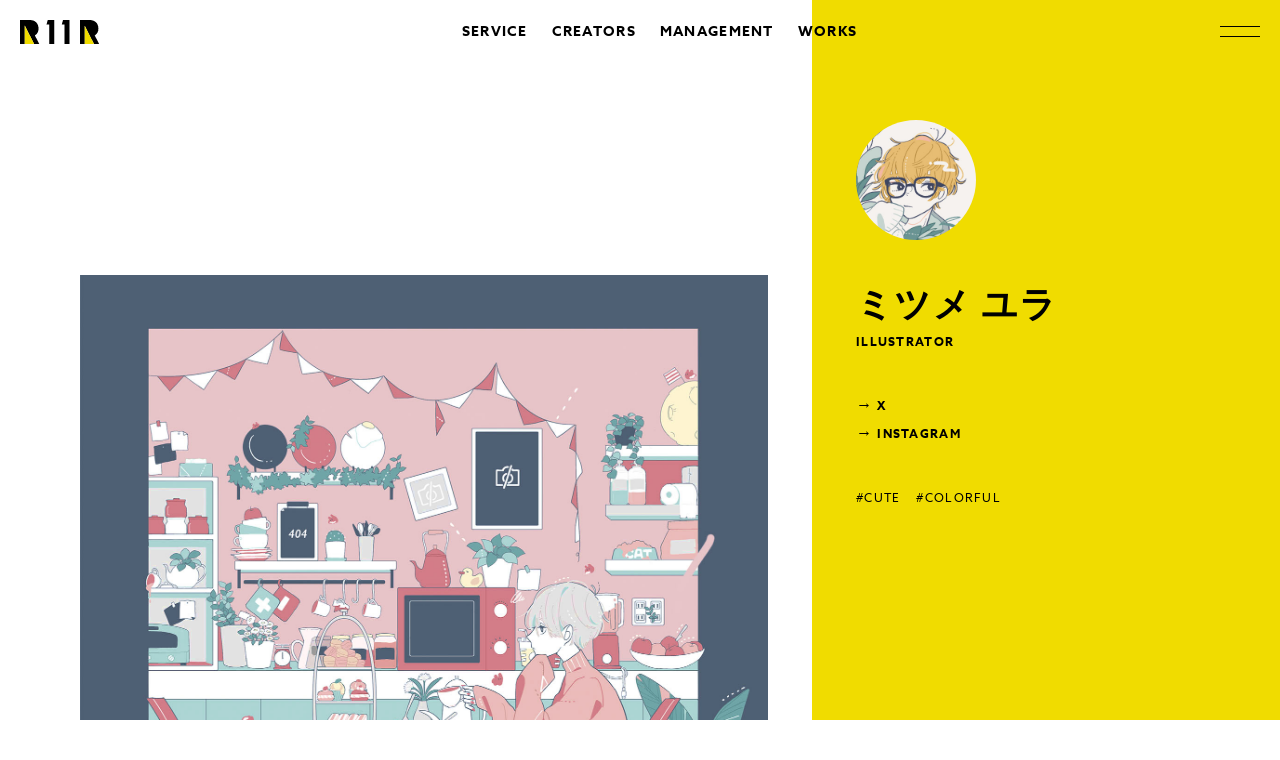

--- FILE ---
content_type: text/html; charset=UTF-8
request_url: https://r11r.jp/creator/4518/
body_size: 2929
content:
<!DOCTYPE html>
<html lang="ja" prefix="og: http://ogp.me/ns#">
<head>
  <meta charset="utf-8">
  <meta name="viewport" content="width=device-width,initial-scale=1.0,minimum-scale=1.0,maximum-scale=1.0">
  <title>ミツメ ユラ |  株式会社R11R（アールイレブンアール）</title>
  <meta name="description" content="ブランディング、企画の立案から制作までをワンストップで。「世界でいちばん、クリエイターの才能を信じる」クリエイティブスタジオ・R11Rは、SNS総フォロワー数2,000万人に及ぶクリエイターと共に、世界の企業やブランドの課題を解決します。">
  <meta name="twitter:card" content="summary_large_image">
  <meta name="twitter:site" content="@r11r_official">
  <meta property="og:locale" content="ja_JP">
  <meta property="og:title" content="ミツメ ユラ |  株式会社R11R（アールイレブンアール）">
  <meta property="og:description" content="ブランディング、企画の立案から制作までをワンストップで。「世界でいちばん、クリエイターの才能を信じる」クリエイティブスタジオ・R11Rは、SNS総フォロワー数2,000万人に及ぶクリエイターと共に、世界の企業やブランドの課題を解決します。">
  <meta property="og:type" content="website">
  <meta property="og:url" content="https://r11r.jp/creator/4518/">  <meta property="og:image" content="https://r11r.jp/wp-content/themes/r11r/images/ogp.png">
  <meta property="og:image:width" content="1200">
  <meta property="og:image:height" content="630">
  <meta property="og:site_name" content="ミツメ ユラ |  株式会社R11R（アールイレブンアール）">
  <link rel="canonical" href="https://r11r.jp/creator/4518/">  <link rel="shortcut icon" href="https://r11r.jp/wp-content/themes/r11r/images/favicon.ico">
  <link href="https://r11r.jp/wp-content/themes/r11r/images/webclip.png" sizes="360x360" rel="apple-touch-icon">
  <link rel="stylesheet" href="https://r11r.jp/wp-content/themes/r11r/style.css?release=2025080503">
  <link rel="preconnect" href="https://fonts.gstatic.com">
  <script type="text/javascript">
    (function (d) {
      var config = {
            kitId: 'smw1bba',
            scriptTimeout: 3000,
            async: true
          },
          h=d.documentElement,t=setTimeout(function(){h.className=h.className.replace(/\bwf-loading\b/g,"")+" wf-inactive";},config.scriptTimeout),tk=d.createElement("script"),f=false,s=d.getElementsByTagName("script")[0],a;h.className+=" wf-loading";tk.src='https://use.typekit.net/'+config.kitId+'.js';tk.async=true;tk.onload=tk.onreadystatechange=function(){a=this.readyState;if(f||a&&a!="complete"&&a!="loaded")return;f=true;clearTimeout(t);try{Typekit.load(config)}catch(e){}};s.parentNode.insertBefore(tk,s)
    })(document);
  </script>
</head>
<body data-rsssl=1 class="">
    <header class="header u-animation is-ready js-animation-target">
    <h1 class="header__logo"><a href="/"><img src="https://r11r.jp/wp-content/themes/r11r/images/logo.svg" alt="R11R"></a></h1>
    <ul class="header__navigation">
      <li class="header__navigation-item"><a href="/service">SERVICE</a></li>
      <li class="header__navigation-item"><a href="/creator">CREATORS</a></li>
      <li class="header__navigation-item"><a href="/creator-management">MANAGEMENT</a></li>
      <li class="header__navigation-item"><a href="/works">WORKS</a></li>
    </ul>
    <button class="header__menu-button js-menu-button"></button>
    <div class="menu js-menu">
      <div class="menu__inner">
        <h2 class="menu__heading js-menu-animation-target"><img src="https://r11r.jp/wp-content/themes/r11r/images/logo-menu.svg" alt="R11R"></h2>
        <ul class="menu__navigations">
          <li class="menu__navigation-item js-menu-animation-target"><a href="/creator">CREATORS</a>
          </li>
          <li class="menu__navigation-item js-menu-animation-target"><a href="/creator-management">MANAGEMENT</a>
          </li>
          <li class="menu__navigation-item js-menu-animation-target"><a href="/works">WORKS</a>
          </li>
          <li class="menu__navigation-item js-menu-animation-target"><a href="/about">ABOUT</a>
          </li>
          <li class="menu__navigation-item js-menu-animation-target"><a href="/service">SERVICE</a>
          </li>
          <li class="menu__navigation-item js-menu-animation-target"><a href="/news">NEWS</a>
          </li>
          <li class="menu__navigation-item js-menu-animation-target"><a href="/contact">CONTACT</a>
          </li>
          <li class="menu__navigation-item js-menu-animation-target">
            <p class="menu__navigation-item-text js-menu-animation-target">
              <span class="u-sp-br">クリエイターと私たちの距離を</span>
              「グッと」縮めるメディア
            </p>
            <a href="/demitas">
              <img src="https://r11r.jp/wp-content/themes/r11r/images/logo-demitas-white.svg">
            </a>
          </li>
        </ul>
        <ul class="menu__external-navigations">
          <li class="menu__external-navigation-item js-menu-animation-target"><a href="https://x.com/r11r_official" target="_blank" rel="noopener noreferrer">X</a></li>
          <li class="menu__external-navigation-item js-menu-animation-target"><a href="https://www.youtube.com/channel/UC9uAFP8lZeU0i8ULYxMYfoA" target="_blank" rel="noopener noreferrer">YOUTUBE</a></li>
        </ul>
        <p class="menu__copyright js-menu-animation-target">&copy; 2021 R11R INC.</p>
      </div>
    </div>
  </header>

		    <div class="l-creator-detail is-ready js-animation-target">
    <div class="l-section">
      <div class="l-creator-detail-inner">
        <div class="creator-detail">
          <div class="creator-detail__profile">
            <div class="creator-detail__profile-detail">
              <img class="creator-detail__profile-icon u-slide-animation is-ready js-animation-target" src="https://r11r.jp/wp-content/uploads/⑤アイコン-ラッコ-300x300.jpg">
              <h1 class="creator-detail__profile-name u-slide-animation is-ready js-animation-target">ミツメ ユラ</h1>
              <p class="creator-detail__profile-title u-slide-animation is-ready js-animation-target">
                ILLUSTRATOR              </p>
              <div class="creator-detail__profile-description u-slide-animation is-ready js-animation-target">
                              </div>
                            <ul class="creator-detail__sns-list">
                                                  <li class="creator-detail__sns u-slide-animation is-ready js-animation-target"><a href="https://mobile.twitter.com/mitumenoco" target="_blank" rel="noopener noreferrer">X</a></li>
                                                  <li class="creator-detail__sns u-slide-animation is-ready js-animation-target"><a href="https://www.instagram.com/mitsumenoco/" target="_blank" rel="noopener noreferrer">INSTAGRAM</a></li>
                                                              </ul>
                                          <ul class="creator-detail__attributes u-slide-animation is-ready js-animation-target">
                                <li class="creator-detail__attribute"><a href="https://r11r.jp/creator/?tags[]=CUTE">#CUTE</a></li>
                                <li class="creator-detail__attribute"><a href="https://r11r.jp/creator/?tags[]=COLORFUL">#COLORFUL</a></li>
                              </ul>
                          </div>
                        <div class="creator-detail__main-visual u-animation is-ready js-animation-target"><img class="js-lazyload" src="https://r11r.jp/wp-content/themes/r11r/images/placeholder.png" data-src="https://r11r.jp/wp-content/uploads/⑥イメージ1-ラッコ.jpg" width="1480" height="1841"></div>
          </div>
          <ul class="creator-detail__thumbnails">
                                        <li class="creator-detail__thumbnail u-animation is-ready js-animation-target"><img class="js-lazyload" src="https://r11r.jp/wp-content/themes/r11r/images/placeholder.png" data-src="https://r11r.jp/wp-content/uploads/⑥イラスト2-ラッコ.jpg" width="1480" height="1480"></li>
                                                      <li class="creator-detail__thumbnail u-animation is-ready js-animation-target"><img class="js-lazyload" src="https://r11r.jp/wp-content/themes/r11r/images/placeholder.png" data-src="https://r11r.jp/wp-content/uploads/⑥イラスト4-ラッコ.jpg" width="1476" height="2090"></li>
                                                      <li class="creator-detail__thumbnail u-animation is-ready js-animation-target"><img class="js-lazyload" src="https://r11r.jp/wp-content/themes/r11r/images/placeholder.png" data-src="https://r11r.jp/wp-content/uploads/⑥イラスト5-ラッコ.jpg" width="1131" height="1000"></li>
                                                      <li class="creator-detail__thumbnail u-animation is-ready js-animation-target"><img class="js-lazyload" src="https://r11r.jp/wp-content/themes/r11r/images/placeholder.png" data-src="https://r11r.jp/wp-content/uploads/イラスト③-ラッコ.jpg" width="1500" height="1922"></li>
                                    </ul>
        </div>
                <div class="l-section">
          <div class="l-pager l-pager--next-contents">
                        <ul class="pager pager--work u-animation is-ready js-animation-target">
              <li class="pager__prev"><a href="https://r11r.jp/creator/2035/" rel="prev">PREV</a></li>              <li class="pager__home"><a href="https://r11r.jp/creator/">BACK TO CREATORS</a></li>
              <li class="pager__next"><a href="https://r11r.jp/creator/4400/" rel="next">NEXT</a></li>            </ul>
          </div>
        </div>
              </div>
    </div>
  </div>
  <div class="l-related-creators">
    <div class="l-section">
      <div class="related-creators">
        <h2 class="related-creators__heading u-animation is-ready js-animation-target">RELATED</h2>
                        <div class="l-creator">
      <a class="creator u-animation is-ready js-animation-target" href="https://r11r.jp/creator/17067/" id="post-17067">
        <div class="creator__summary">
          <div class="creator__name">リチャード</div>
          <p class="creator__attributes">ILLUSTRATOR</p>
        </div>
                <div class="creator__thumbnails">
                            <div class="c-thumbnail c-thumbnail--vertical"><img class="js-lazyload" src="https://r11r.jp/wp-content/themes/r11r/images/placeholder.png" data-src="https://r11r.jp/wp-content/uploads/リチャード_1-リチャード-724x1024.png"></div>
                                    <div class="c-thumbnail c-thumbnail--horizontal"><img class="js-lazyload" src="https://r11r.jp/wp-content/themes/r11r/images/placeholder.png" data-src="https://r11r.jp/wp-content/uploads/リチャード_2-リチャード-1024x1019.png"></div>
                                    <div class="c-thumbnail c-thumbnail--horizontal"><img class="js-lazyload" src="https://r11r.jp/wp-content/themes/r11r/images/placeholder.png" data-src="https://r11r.jp/wp-content/uploads/リチャード_3-リチャード-1024x595.png"></div>
                </div>
      </a>
    </div>
          <div class="l-creator">
      <a class="creator u-animation is-ready js-animation-target" href="https://r11r.jp/creator/9057/" id="post-9057">
        <div class="creator__summary">
          <div class="creator__name">ぷろきち/purokiti</div>
          <p class="creator__attributes">ILLUSTRATOR / ANIMATOR</p>
        </div>
                <div class="creator__thumbnails">
                            <div class="c-thumbnail c-thumbnail--vertical"><img class="js-lazyload" src="https://r11r.jp/wp-content/themes/r11r/images/placeholder.png" data-src="https://r11r.jp/wp-content/uploads/ぷろきち_1-ぷろきち-725x1024.png"></div>
                                    <div class="c-thumbnail c-thumbnail--horizontal"><img class="js-lazyload" src="https://r11r.jp/wp-content/themes/r11r/images/placeholder.png" data-src="https://r11r.jp/wp-content/uploads/ぷろきち_2-ぷろきち.gif"></div>
                                    <div class="c-thumbnail c-thumbnail--vertical"><img class="js-lazyload" src="https://r11r.jp/wp-content/themes/r11r/images/placeholder.png" data-src="https://r11r.jp/wp-content/uploads/ぷろきち_3-ぷろきち-723x1024.png"></div>
                </div>
      </a>
    </div>
          <div class="l-creator">
      <a class="creator u-animation is-ready js-animation-target" href="https://r11r.jp/creator/5162/" id="post-5162">
        <div class="creator__summary">
          <div class="creator__name">みのも まりか</div>
          <p class="creator__attributes">ILLUSTRATOR / DESIGNER</p>
        </div>
                <div class="creator__thumbnails">
                            <div class="c-thumbnail c-thumbnail--horizontal"><img class="js-lazyload" src="https://r11r.jp/wp-content/themes/r11r/images/placeholder.png" data-src="https://r11r.jp/wp-content/uploads/2021/06/1-みのもまりか-1024x694.jpg"></div>
                                    <div class="c-thumbnail c-thumbnail--horizontal"><img class="js-lazyload" src="https://r11r.jp/wp-content/themes/r11r/images/placeholder.png" data-src="https://r11r.jp/wp-content/uploads/2021/06/2-みのもまりか-1024x694.jpg"></div>
                                    <div class="c-thumbnail c-thumbnail--horizontal"><img class="js-lazyload" src="https://r11r.jp/wp-content/themes/r11r/images/placeholder.png" data-src="https://r11r.jp/wp-content/uploads/2021/06/3-みのもまりか-1024x694.jpg"></div>
                </div>
      </a>
    </div>
                </div>
    </div>
  </div>

  <footer class="footer">
    <ul class="footer__navigation">
      <li class="footer__navigation-item"><a href="/">TOP</a></li>
      <li class="footer__navigation-item"><a href="/creator">CREATORS</a></li>
      <li class="footer__navigation-item"><a href="/management">CREATOR MANAGEMENT</a></li>
      <li class="footer__navigation-item"><a href="/works">WORKS</a></li>
      <li class="footer__navigation-item"><a href="/about">ABOUT</a></li>
      <li class="footer__navigation-item"><a href="/service">SERVICE</a></li>
      <li class="footer__navigation-item"><a href="/news">NEWS</a></li>
      <li class="footer__navigation-item"><a href="/contact">CONTACT</a></li>
      <li class="footer__navigation-item">
        <a href="https://r11r.jp/demitas/" target="_blank">
          <img class="js-lazyload" src="https://r11r.jp/wp-content/themes/r11r/images/placeholder.png" data-src="https://r11r.jp/wp-content/themes/r11r/images/logo-demitas.svg">
        </a>
      </li>
    </ul>
    <div class="footer__sub-navigation">
      <div class="footer__sub-navigation-inner">
        <ul class="footer__external-links">
          <li class="footer__external-link-item"><a href="https://x.com/r11r_official" target="_blank" rel="noopener noreferrer">X</a></li>
          <li class="footer__external-link-item"><a href="https://www.youtube.com/channel/UC9uAFP8lZeU0i8ULYxMYfoA" target="_blank" rel="noopener noreferrer">YOUTUBE</a></li>
        </ul>
        <p class="footer__copyright"><a href="/">&copy; 2021 R11R Inc.</a></p>
      </div>
    </div>
  </footer>
      <script src="https://r11r.jp/wp-content/themes/r11r/js/bottom.bundle.js?release=20211114"></script>
  </body>
</html>


--- FILE ---
content_type: image/svg+xml
request_url: https://r11r.jp/wp-content/themes/r11r/images/logo-menu.svg
body_size: 266
content:
<svg xmlns="http://www.w3.org/2000/svg" width="157.6" height="48" viewBox="0 0 157.6 48"><g data-name="グループ 644"><g data-name="グループ 644"><path d="M85.6 0l-2.4 8.8h5.6V48h9.6V0z" data-name="パス 71"/><path d="M55.2 0l-2.4 8.8h5.6V48H68V0z" data-name="パス 72"/></g><path d="M157.6 48l-8.83-17.091c4.574-2.838 7.23-7.775 7.23-14.109C156 6.594 149.116 0 138.4 0h-19.2v48h9.6V11.2L147.2 48z" data-name="パス 73"/><path fill="#fff" d="M128.8 48h18.4l-18.4-36.8z" data-name="パス 74"/><path d="M38.4 48l-8.83-17.091c4.574-2.838 7.23-7.775 7.23-14.109C36.8 6.594 29.916 0 19.2 0H0v48h9.6V11.2L28 48z" data-name="パス 75"/><path fill="#fff" d="M9.6 48H28L9.6 11.2z" data-name="パス 76"/></g></svg>

--- FILE ---
content_type: image/svg+xml
request_url: https://r11r.jp/wp-content/themes/r11r/images/bg-pager-next.svg
body_size: 63
content:
<svg xmlns="http://www.w3.org/2000/svg" width="7" height="8" viewBox="0 0 7 8"><path d="M7 4L0 8V0z" data-name="多角形 3"/></svg>

--- FILE ---
content_type: image/svg+xml
request_url: https://r11r.jp/wp-content/themes/r11r/images/bg-pager-prev.svg
body_size: 62
content:
<svg xmlns="http://www.w3.org/2000/svg" width="7" height="8" viewBox="0 0 7 8"><path d="M0 4l7-4v8z" data-name="多角形 4"/></svg>